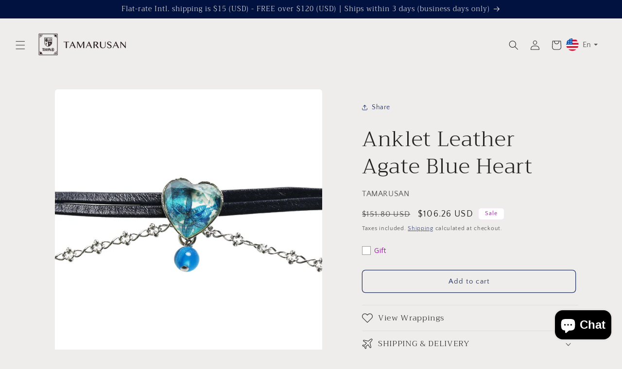

--- FILE ---
content_type: text/javascript
request_url: https://cdn.shopify.com/s/javascripts/currencies.js?v=0.2740417123384056
body_size: 842
content:
var Currency={rates:{USD:1,EUR:1.19663,GBP:1.38068,CAD:.741144,ARS:692499e-9,AUD:.704742,BRL:.192654,CLP:.00116331,CNY:.14391,CYP:.397899,CZK:.0491864,DKK:.160244,EEK:.0706676,HKD:.128108,HUF:.00314468,ISK:.00825239,INR:.0108941,JMD:.00637663,JPY:.00652886,LVL:1.57329,LTL:.320236,MTL:.293496,MXN:.0580405,NZD:.607551,NOK:.104829,PLN:.284495,SGD:.791105,SKK:21.5517,SIT:175.439,ZAR:.0635684,KRW:69878e-8,SEK:.113541,CHF:1.30805,TWD:.0318705,UYU:.0257667,MYR:.254615,BSD:1,CRC:.00202016,RON:.234759,PHP:.0169612,AED:.272294,VEB:276019e-16,IDR:59572e-9,TRY:.0230093,THB:.0320004,TTD:.147351,ILS:.325218,SYP:.00904526,XCD:.369293,COP:274121e-9,RUB:.0131726,HRK:.15882,KZT:.00198891,TZS:391218e-9,XPT:2647.78,SAR:.266667,NIO:.0271738,LAK:464652e-10,OMR:2.59771,AMD:.00264745,CDF:434648e-9,KPW:.00111111,SPL:6,KES:.0077491,ZWD:.00276319,KHR:248626e-9,MVR:.0646839,GTQ:.130388,BZD:.497003,BYR:35459e-9,LYD:.159222,DZD:.00773853,BIF:337311e-9,GIP:1.38068,BOB:.144856,XOF:.00182425,STD:482631e-10,NGN:720433e-9,PGK:.233551,ERN:.0666667,MWK:576774e-9,CUP:.041692,GMD:.0135826,CVE:.0108518,BTN:.0108941,XAF:.00182425,UGX:280984e-9,MAD:.110524,MNT:280322e-9,LSL:.0635684,XAG:117.64,TOP:.415733,SHP:1.38068,RSD:.0101915,HTG:.00763656,MGA:223982e-9,MZN:.0156599,FKP:1.38068,BWP:.076639,HNL:.0379128,PYG:149179e-9,JEP:1.38068,EGP:.0213421,LBP:111502e-10,ANG:.555213,WST:.368555,TVD:.704742,GYD:.00478099,GGP:1.38068,NPR:.0068056,KMF:.00243234,IRR:908422e-12,XPD:2032.4,SRD:.0263524,TMM:57179e-9,SZL:.0635684,MOP:.124377,BMD:1,XPF:.0100278,ETB:.00643551,JOD:1.41044,MDL:.0594793,MRO:.00250637,YER:.00419484,BAM:.611828,AWG:.558659,PEN:.299072,VEF:275963e-13,SLL:436969e-10,KYD:1.20261,AOA:.00109242,TND:.353251,TJS:.106952,SCR:.0700803,LKR:.00323265,DJF:.00561996,GNF:113984e-9,VUV:.00836088,SDG:.00166657,IMP:1.38068,GEL:.371949,FJD:.45645,DOP:.0158794,XDR:1.38205,MUR:.0221388,MMK:476201e-9,LRD:.00540553,BBD:.5,ZMK:503787e-10,XAU:5438.93,VND:383931e-10,UAH:.023328,TMT:.285895,IQD:763649e-9,BGN:.611828,KGS:.0114333,RWF:686523e-9,BHD:2.65957,UZS:825226e-10,PKR:.0035752,MKD:.0194141,AFN:.0151663,NAD:.0635684,BDT:.00818522,AZN:.588235,SOS:.0017577,QAR:.274725,PAB:1,CUC:1,SVC:.114286,SBD:.124239,ALL:.0123708,BND:.791105,KWD:3.26414,GHS:.091424,ZMW:.0503787,XBT:82252.9,NTD:.0337206,BYN:.35459,CNH:.143978,MRU:.0250637,STN:.0482631,VES:.00275963,MXV:.505783,VED:.00275963,SLE:.0436969,XCG:.555213,SSP:218606e-9},convert:function(amount,from,to){return amount*this.rates[from]/this.rates[to]}};
//# sourceMappingURL=/s/javascripts/currencies.js.map?v=0.2740417123384056


--- FILE ---
content_type: text/javascript; charset=utf-8
request_url: https://en.tamarusan.com/products/anklet-leather-agate-blue-heart.js
body_size: 1098
content:
{"id":7697191370968,"title":"Anklet Leather Agate Blue Heart","handle":"anklet-leather-agate-blue-heart","description":"\u003cp\u003eIt is an anklet using resin parts of \"Lily Series\" (Blue). Gorgeous design with a leather strap and chain to duplicate. We combined agate (dyeing) according to the color of the resin. Recommended for unique accent of your feet.\u003c\/p\u003e\n\u003cp\u003eLily Series (Blue): These are the lily series of blue and white shades with a lily drawing. The abstract flowers stretch to a seeming fantasy world. I cut the picture one by one and put each in the resin. This intricate design creates various impressions.\u003c\/p\u003e\n\u003cp\u003e\u003ca href=\"https:\/\/en.tamarusan.com\/collections\/lily-series-blue\"\u003e\u003cstrong\u003e\"Lily Series\" (Blue) View All\u003c\/strong\u003e\u003c\/a\u003e\u003c\/p\u003e\n\u003chr\u003e\n\u003cp\u003e\u003cspan style=\"color: #ff0012;\"\u003eThis item is on sale. As the characteristic of the epoxy resin gradually turns yellow, you can enjoy the classic atmosphere. The current color is the 7th photo.\u003c\/span\u003e\u003c\/p\u003e\n\u003cp\u003eBecause the metal part is nickel free, those who are allergic can use it. \u003c\/p\u003e\n\u003cul\u003e\n\u003cli\u003eThe main parts : Epoxy resin\u003c\/li\u003e\n\u003cli\u003eMetal: Rhodium plating copper and brass\u003c\/li\u003e\n\u003cli\u003eAgate(dyed)\u003c\/li\u003e\n\u003cli\u003eLength 2.3cm and width 1.5cm (charm)\u003c\/li\u003e\n\u003cli\u003eLength 26.5cm(the total length content of 5cm adjuster)\u003c\/li\u003e\n\u003cli\u003e7.90g\u003c\/li\u003e\n\u003cli\u003eWith \"Hanaguruma\" box\u003c\/li\u003e\n\u003cli\u003eNickel free\u003c\/li\u003e\n\u003cli\u003eyu-a-15b\u003c\/li\u003e\n\u003c\/ul\u003e","published_at":"2022-05-24T21:55:57+09:00","created_at":"2022-05-24T21:56:02+09:00","vendor":"TAMARUSAN","type":"アンクレット","tags":["Gift"],"price":10626,"price_min":10626,"price_max":10626,"available":true,"price_varies":false,"compare_at_price":15180,"compare_at_price_min":15180,"compare_at_price_max":15180,"compare_at_price_varies":false,"variants":[{"id":42891835474136,"title":"Default Title","option1":"Default Title","option2":null,"option3":null,"sku":"yu-a-15b","requires_shipping":true,"taxable":true,"featured_image":null,"available":true,"name":"Anklet Leather Agate Blue Heart","public_title":null,"options":["Default Title"],"price":10626,"weight":0,"compare_at_price":15180,"inventory_management":"shopify","barcode":"","requires_selling_plan":false,"selling_plan_allocations":[]}],"images":["\/\/cdn.shopify.com\/s\/files\/1\/0645\/5548\/3352\/products\/yu-a-15b.jpg?v=1653396962","\/\/cdn.shopify.com\/s\/files\/1\/0645\/5548\/3352\/products\/yu-a-15b-4.jpg?v=1737965191","\/\/cdn.shopify.com\/s\/files\/1\/0645\/5548\/3352\/files\/yu-a-15b-i2_34aef0b3-26e8-467d-9402-bbc719a704a1.jpg?v=1737965191","\/\/cdn.shopify.com\/s\/files\/1\/0645\/5548\/3352\/products\/yu-a-15b-2.jpg?v=1737965191","\/\/cdn.shopify.com\/s\/files\/1\/0645\/5548\/3352\/products\/yu-a-15b-3.jpg?v=1737965191","\/\/cdn.shopify.com\/s\/files\/1\/0645\/5548\/3352\/products\/yub_4309390d-7b48-4a6c-a157-98b333c496a6.jpg?v=1737965191","\/\/cdn.shopify.com\/s\/files\/1\/0645\/5548\/3352\/files\/yu-a-15b-i1.jpg?v=1737965191","\/\/cdn.shopify.com\/s\/files\/1\/0645\/5548\/3352\/products\/hanaguruma_ed1e65eb-1a2e-450d-b359-2c5ab15ad3d9.jpg?v=1737965191"],"featured_image":"\/\/cdn.shopify.com\/s\/files\/1\/0645\/5548\/3352\/products\/yu-a-15b.jpg?v=1653396962","options":[{"name":"Title","position":1,"values":["Default Title"]}],"url":"\/products\/anklet-leather-agate-blue-heart","media":[{"alt":"Anklet Leather Agate Blue Heart TAMARUSAN","id":30113056260312,"position":1,"preview_image":{"aspect_ratio":1.0,"height":1600,"width":1600,"src":"https:\/\/cdn.shopify.com\/s\/files\/1\/0645\/5548\/3352\/products\/yu-a-15b.jpg?v=1653396962"},"aspect_ratio":1.0,"height":1600,"media_type":"image","src":"https:\/\/cdn.shopify.com\/s\/files\/1\/0645\/5548\/3352\/products\/yu-a-15b.jpg?v=1653396962","width":1600},{"alt":"Anklet Leather Agate Blue Heart TAMARUSAN","id":30113056358616,"position":2,"preview_image":{"aspect_ratio":1.0,"height":1600,"width":1600,"src":"https:\/\/cdn.shopify.com\/s\/files\/1\/0645\/5548\/3352\/products\/yu-a-15b-4.jpg?v=1737965191"},"aspect_ratio":1.0,"height":1600,"media_type":"image","src":"https:\/\/cdn.shopify.com\/s\/files\/1\/0645\/5548\/3352\/products\/yu-a-15b-4.jpg?v=1737965191","width":1600},{"alt":null,"id":36737452310744,"position":3,"preview_image":{"aspect_ratio":1.0,"height":1600,"width":1600,"src":"https:\/\/cdn.shopify.com\/s\/files\/1\/0645\/5548\/3352\/files\/yu-a-15b-i2_34aef0b3-26e8-467d-9402-bbc719a704a1.jpg?v=1737965191"},"aspect_ratio":1.0,"height":1600,"media_type":"image","src":"https:\/\/cdn.shopify.com\/s\/files\/1\/0645\/5548\/3352\/files\/yu-a-15b-i2_34aef0b3-26e8-467d-9402-bbc719a704a1.jpg?v=1737965191","width":1600},{"alt":"Anklet Leather Agate Blue Heart TAMARUSAN","id":30113056293080,"position":4,"preview_image":{"aspect_ratio":1.0,"height":1600,"width":1600,"src":"https:\/\/cdn.shopify.com\/s\/files\/1\/0645\/5548\/3352\/products\/yu-a-15b-2.jpg?v=1737965191"},"aspect_ratio":1.0,"height":1600,"media_type":"image","src":"https:\/\/cdn.shopify.com\/s\/files\/1\/0645\/5548\/3352\/products\/yu-a-15b-2.jpg?v=1737965191","width":1600},{"alt":"Anklet Leather Agate Blue Heart TAMARUSAN","id":30113056325848,"position":5,"preview_image":{"aspect_ratio":1.0,"height":1600,"width":1600,"src":"https:\/\/cdn.shopify.com\/s\/files\/1\/0645\/5548\/3352\/products\/yu-a-15b-3.jpg?v=1737965191"},"aspect_ratio":1.0,"height":1600,"media_type":"image","src":"https:\/\/cdn.shopify.com\/s\/files\/1\/0645\/5548\/3352\/products\/yu-a-15b-3.jpg?v=1737965191","width":1600},{"alt":"Anklet Leather Agate Blue Heart TAMARUSAN","id":30113056391384,"position":6,"preview_image":{"aspect_ratio":1.0,"height":1600,"width":1600,"src":"https:\/\/cdn.shopify.com\/s\/files\/1\/0645\/5548\/3352\/products\/yub_4309390d-7b48-4a6c-a157-98b333c496a6.jpg?v=1737965191"},"aspect_ratio":1.0,"height":1600,"media_type":"image","src":"https:\/\/cdn.shopify.com\/s\/files\/1\/0645\/5548\/3352\/products\/yub_4309390d-7b48-4a6c-a157-98b333c496a6.jpg?v=1737965191","width":1600},{"alt":null,"id":36737452277976,"position":7,"preview_image":{"aspect_ratio":1.0,"height":1600,"width":1600,"src":"https:\/\/cdn.shopify.com\/s\/files\/1\/0645\/5548\/3352\/files\/yu-a-15b-i1.jpg?v=1737965191"},"aspect_ratio":1.0,"height":1600,"media_type":"image","src":"https:\/\/cdn.shopify.com\/s\/files\/1\/0645\/5548\/3352\/files\/yu-a-15b-i1.jpg?v=1737965191","width":1600},{"alt":"Anklet Leather Agate Blue Heart TAMARUSAN","id":30113056424152,"position":8,"preview_image":{"aspect_ratio":1.0,"height":1600,"width":1600,"src":"https:\/\/cdn.shopify.com\/s\/files\/1\/0645\/5548\/3352\/products\/hanaguruma_ed1e65eb-1a2e-450d-b359-2c5ab15ad3d9.jpg?v=1737965191"},"aspect_ratio":1.0,"height":1600,"media_type":"image","src":"https:\/\/cdn.shopify.com\/s\/files\/1\/0645\/5548\/3352\/products\/hanaguruma_ed1e65eb-1a2e-450d-b359-2c5ab15ad3d9.jpg?v=1737965191","width":1600},{"alt":null,"id":30188032884952,"position":9,"preview_image":{"aspect_ratio":1.333,"height":360,"width":480,"src":"https:\/\/cdn.shopify.com\/s\/files\/1\/0645\/5548\/3352\/products\/hqdefault_5c3eae19-adf6-443b-b666-5d4b3058ea32.jpg?v=1654505276"},"aspect_ratio":1.77,"external_id":"jLTGX_B99gc","host":"youtube","media_type":"external_video"}],"requires_selling_plan":false,"selling_plan_groups":[]}

--- FILE ---
content_type: text/javascript; charset=utf-8
request_url: https://en.tamarusan.com/products/anklet-leather-agate-blue-heart.js
body_size: 1232
content:
{"id":7697191370968,"title":"Anklet Leather Agate Blue Heart","handle":"anklet-leather-agate-blue-heart","description":"\u003cp\u003eIt is an anklet using resin parts of \"Lily Series\" (Blue). Gorgeous design with a leather strap and chain to duplicate. We combined agate (dyeing) according to the color of the resin. Recommended for unique accent of your feet.\u003c\/p\u003e\n\u003cp\u003eLily Series (Blue): These are the lily series of blue and white shades with a lily drawing. The abstract flowers stretch to a seeming fantasy world. I cut the picture one by one and put each in the resin. This intricate design creates various impressions.\u003c\/p\u003e\n\u003cp\u003e\u003ca href=\"https:\/\/en.tamarusan.com\/collections\/lily-series-blue\"\u003e\u003cstrong\u003e\"Lily Series\" (Blue) View All\u003c\/strong\u003e\u003c\/a\u003e\u003c\/p\u003e\n\u003chr\u003e\n\u003cp\u003e\u003cspan style=\"color: #ff0012;\"\u003eThis item is on sale. As the characteristic of the epoxy resin gradually turns yellow, you can enjoy the classic atmosphere. The current color is the 7th photo.\u003c\/span\u003e\u003c\/p\u003e\n\u003cp\u003eBecause the metal part is nickel free, those who are allergic can use it. \u003c\/p\u003e\n\u003cul\u003e\n\u003cli\u003eThe main parts : Epoxy resin\u003c\/li\u003e\n\u003cli\u003eMetal: Rhodium plating copper and brass\u003c\/li\u003e\n\u003cli\u003eAgate(dyed)\u003c\/li\u003e\n\u003cli\u003eLength 2.3cm and width 1.5cm (charm)\u003c\/li\u003e\n\u003cli\u003eLength 26.5cm(the total length content of 5cm adjuster)\u003c\/li\u003e\n\u003cli\u003e7.90g\u003c\/li\u003e\n\u003cli\u003eWith \"Hanaguruma\" box\u003c\/li\u003e\n\u003cli\u003eNickel free\u003c\/li\u003e\n\u003cli\u003eyu-a-15b\u003c\/li\u003e\n\u003c\/ul\u003e","published_at":"2022-05-24T21:55:57+09:00","created_at":"2022-05-24T21:56:02+09:00","vendor":"TAMARUSAN","type":"アンクレット","tags":["Gift"],"price":10626,"price_min":10626,"price_max":10626,"available":true,"price_varies":false,"compare_at_price":15180,"compare_at_price_min":15180,"compare_at_price_max":15180,"compare_at_price_varies":false,"variants":[{"id":42891835474136,"title":"Default Title","option1":"Default Title","option2":null,"option3":null,"sku":"yu-a-15b","requires_shipping":true,"taxable":true,"featured_image":null,"available":true,"name":"Anklet Leather Agate Blue Heart","public_title":null,"options":["Default Title"],"price":10626,"weight":0,"compare_at_price":15180,"inventory_management":"shopify","barcode":"","requires_selling_plan":false,"selling_plan_allocations":[]}],"images":["\/\/cdn.shopify.com\/s\/files\/1\/0645\/5548\/3352\/products\/yu-a-15b.jpg?v=1653396962","\/\/cdn.shopify.com\/s\/files\/1\/0645\/5548\/3352\/products\/yu-a-15b-4.jpg?v=1737965191","\/\/cdn.shopify.com\/s\/files\/1\/0645\/5548\/3352\/files\/yu-a-15b-i2_34aef0b3-26e8-467d-9402-bbc719a704a1.jpg?v=1737965191","\/\/cdn.shopify.com\/s\/files\/1\/0645\/5548\/3352\/products\/yu-a-15b-2.jpg?v=1737965191","\/\/cdn.shopify.com\/s\/files\/1\/0645\/5548\/3352\/products\/yu-a-15b-3.jpg?v=1737965191","\/\/cdn.shopify.com\/s\/files\/1\/0645\/5548\/3352\/products\/yub_4309390d-7b48-4a6c-a157-98b333c496a6.jpg?v=1737965191","\/\/cdn.shopify.com\/s\/files\/1\/0645\/5548\/3352\/files\/yu-a-15b-i1.jpg?v=1737965191","\/\/cdn.shopify.com\/s\/files\/1\/0645\/5548\/3352\/products\/hanaguruma_ed1e65eb-1a2e-450d-b359-2c5ab15ad3d9.jpg?v=1737965191"],"featured_image":"\/\/cdn.shopify.com\/s\/files\/1\/0645\/5548\/3352\/products\/yu-a-15b.jpg?v=1653396962","options":[{"name":"Title","position":1,"values":["Default Title"]}],"url":"\/products\/anklet-leather-agate-blue-heart","media":[{"alt":"Anklet Leather Agate Blue Heart TAMARUSAN","id":30113056260312,"position":1,"preview_image":{"aspect_ratio":1.0,"height":1600,"width":1600,"src":"https:\/\/cdn.shopify.com\/s\/files\/1\/0645\/5548\/3352\/products\/yu-a-15b.jpg?v=1653396962"},"aspect_ratio":1.0,"height":1600,"media_type":"image","src":"https:\/\/cdn.shopify.com\/s\/files\/1\/0645\/5548\/3352\/products\/yu-a-15b.jpg?v=1653396962","width":1600},{"alt":"Anklet Leather Agate Blue Heart TAMARUSAN","id":30113056358616,"position":2,"preview_image":{"aspect_ratio":1.0,"height":1600,"width":1600,"src":"https:\/\/cdn.shopify.com\/s\/files\/1\/0645\/5548\/3352\/products\/yu-a-15b-4.jpg?v=1737965191"},"aspect_ratio":1.0,"height":1600,"media_type":"image","src":"https:\/\/cdn.shopify.com\/s\/files\/1\/0645\/5548\/3352\/products\/yu-a-15b-4.jpg?v=1737965191","width":1600},{"alt":null,"id":36737452310744,"position":3,"preview_image":{"aspect_ratio":1.0,"height":1600,"width":1600,"src":"https:\/\/cdn.shopify.com\/s\/files\/1\/0645\/5548\/3352\/files\/yu-a-15b-i2_34aef0b3-26e8-467d-9402-bbc719a704a1.jpg?v=1737965191"},"aspect_ratio":1.0,"height":1600,"media_type":"image","src":"https:\/\/cdn.shopify.com\/s\/files\/1\/0645\/5548\/3352\/files\/yu-a-15b-i2_34aef0b3-26e8-467d-9402-bbc719a704a1.jpg?v=1737965191","width":1600},{"alt":"Anklet Leather Agate Blue Heart TAMARUSAN","id":30113056293080,"position":4,"preview_image":{"aspect_ratio":1.0,"height":1600,"width":1600,"src":"https:\/\/cdn.shopify.com\/s\/files\/1\/0645\/5548\/3352\/products\/yu-a-15b-2.jpg?v=1737965191"},"aspect_ratio":1.0,"height":1600,"media_type":"image","src":"https:\/\/cdn.shopify.com\/s\/files\/1\/0645\/5548\/3352\/products\/yu-a-15b-2.jpg?v=1737965191","width":1600},{"alt":"Anklet Leather Agate Blue Heart TAMARUSAN","id":30113056325848,"position":5,"preview_image":{"aspect_ratio":1.0,"height":1600,"width":1600,"src":"https:\/\/cdn.shopify.com\/s\/files\/1\/0645\/5548\/3352\/products\/yu-a-15b-3.jpg?v=1737965191"},"aspect_ratio":1.0,"height":1600,"media_type":"image","src":"https:\/\/cdn.shopify.com\/s\/files\/1\/0645\/5548\/3352\/products\/yu-a-15b-3.jpg?v=1737965191","width":1600},{"alt":"Anklet Leather Agate Blue Heart TAMARUSAN","id":30113056391384,"position":6,"preview_image":{"aspect_ratio":1.0,"height":1600,"width":1600,"src":"https:\/\/cdn.shopify.com\/s\/files\/1\/0645\/5548\/3352\/products\/yub_4309390d-7b48-4a6c-a157-98b333c496a6.jpg?v=1737965191"},"aspect_ratio":1.0,"height":1600,"media_type":"image","src":"https:\/\/cdn.shopify.com\/s\/files\/1\/0645\/5548\/3352\/products\/yub_4309390d-7b48-4a6c-a157-98b333c496a6.jpg?v=1737965191","width":1600},{"alt":null,"id":36737452277976,"position":7,"preview_image":{"aspect_ratio":1.0,"height":1600,"width":1600,"src":"https:\/\/cdn.shopify.com\/s\/files\/1\/0645\/5548\/3352\/files\/yu-a-15b-i1.jpg?v=1737965191"},"aspect_ratio":1.0,"height":1600,"media_type":"image","src":"https:\/\/cdn.shopify.com\/s\/files\/1\/0645\/5548\/3352\/files\/yu-a-15b-i1.jpg?v=1737965191","width":1600},{"alt":"Anklet Leather Agate Blue Heart TAMARUSAN","id":30113056424152,"position":8,"preview_image":{"aspect_ratio":1.0,"height":1600,"width":1600,"src":"https:\/\/cdn.shopify.com\/s\/files\/1\/0645\/5548\/3352\/products\/hanaguruma_ed1e65eb-1a2e-450d-b359-2c5ab15ad3d9.jpg?v=1737965191"},"aspect_ratio":1.0,"height":1600,"media_type":"image","src":"https:\/\/cdn.shopify.com\/s\/files\/1\/0645\/5548\/3352\/products\/hanaguruma_ed1e65eb-1a2e-450d-b359-2c5ab15ad3d9.jpg?v=1737965191","width":1600},{"alt":null,"id":30188032884952,"position":9,"preview_image":{"aspect_ratio":1.333,"height":360,"width":480,"src":"https:\/\/cdn.shopify.com\/s\/files\/1\/0645\/5548\/3352\/products\/hqdefault_5c3eae19-adf6-443b-b666-5d4b3058ea32.jpg?v=1654505276"},"aspect_ratio":1.77,"external_id":"jLTGX_B99gc","host":"youtube","media_type":"external_video"}],"requires_selling_plan":false,"selling_plan_groups":[]}